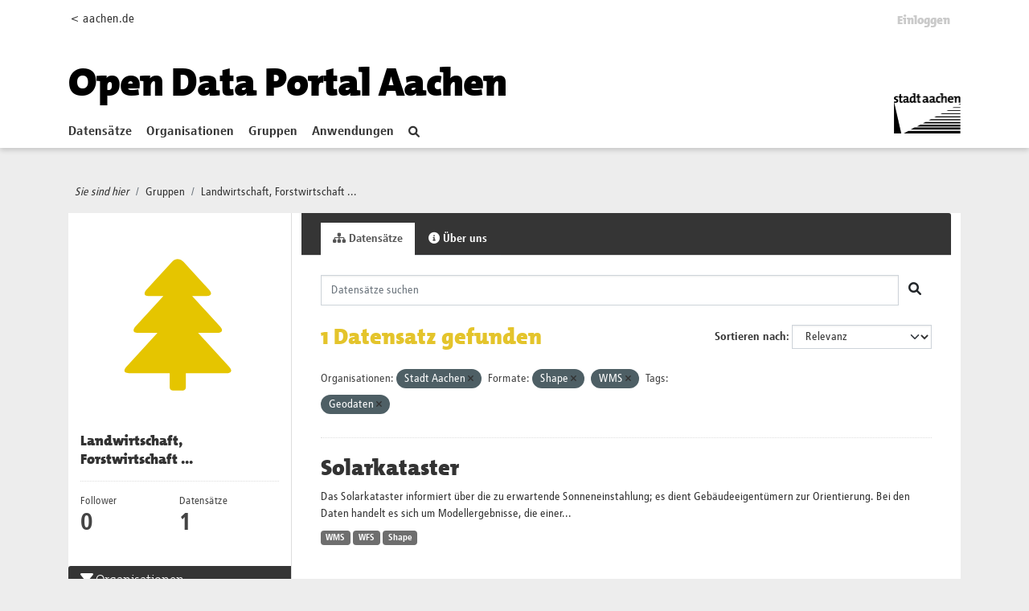

--- FILE ---
content_type: image/svg+xml; charset=utf-8
request_url: https://offenedaten.aachen.de/uploads/group/2021-06-18-111800.84501507stadtaciconlandwirtschaft-07.svg
body_size: 1069
content:
<?xml version="1.0" encoding="utf-8"?>
<!-- Generator: Adobe Illustrator 24.3.0, SVG Export Plug-In . SVG Version: 6.00 Build 0)  -->
<svg version="1.1" id="Ebene_1" xmlns="http://www.w3.org/2000/svg" xmlns:xlink="http://www.w3.org/1999/xlink" x="0px" y="0px"
	 viewBox="0 0 2000 2000" style="enable-background:new 0 0 2000 2000;" xml:space="preserve">
<style type="text/css">
	.st0{fill:#E5C500;}
	.st1{fill:#FFFFFF;}
	.st2{fill:none;stroke:#E5C500;stroke-width:74.4063;}
	.st3{fill:none;stroke:#E5C500;stroke-width:78.9976;stroke-linecap:round;stroke-linejoin:round;}
	.st4{fill:none;stroke:#E5C500;stroke-width:71.4295;stroke-linecap:round;stroke-linejoin:round;}
</style>
<path class="st0" d="M1495.6,1424.5l-312.7-341.7h192.6c0,0,86.5,0,28.1-63.9l-280-306h141.3c0,0,86.5,0,28.1-63.8l-255.7-279.4
	c0,0-58.4-63.8-116.7,0L664.8,649.1c0,0-58.4,63.8,28.1,63.8h141.3l-280,306c0,0-58.4,63.9,28.1,63.9h192.6l-312.7,341.7
	c0,0-58.4,63.8,28.1,63.8h407.4v142.1c0,0,0,32.3,32.3,32.3h97.8c0,0,32.3,0,32.3-32.3v-142.1h407.4
	C1467.5,1488.3,1554,1488.3,1495.6,1424.5"/>
</svg>


--- FILE ---
content_type: text/javascript; charset=utf-8
request_url: https://offenedaten.aachen.de/webassets/webassets-external/fa177c4be4b95afb235f1328f807a55f_countup.js
body_size: 8626
content:
!(function () {
    for (var t = 0, i = ["webkit", "moz", "ms", "o"], a = 0; a < i.length && !window.requestAnimationFrame; ++a)
        (window.requestAnimationFrame = window[i[a] + "RequestAnimationFrame"]), (window.cancelAnimationFrame = window[i[a] + "CancelAnimationFrame"] || window[i[a] + "CancelRequestAnimationFrame"]);
    window.requestAnimationFrame ||
        (window.requestAnimationFrame = function (i) {
            var a = new Date().getTime(),
                n = Math.max(0, 16 - (a - t)),
                s = window.setTimeout(function () {
                    return i(a + n);
                }, n);
            return (t = a + n), s;
        }),
        window.cancelAnimationFrame ||
            (window.cancelAnimationFrame = function (t) {
                clearTimeout(t);
            });
})();
var __assign =
        (this && this.__assign) ||
        function () {
            return (__assign =
                Object.assign ||
                function (t) {
                    for (var i, a = 1, n = arguments.length; a < n; a++) for (var s in (i = arguments[a])) Object.prototype.hasOwnProperty.call(i, s) && (t[s] = i[s]);
                    return t;
                }).apply(this, arguments);
        },
    CountUp = (function () {
        function t(t, i, a) {
            var n = this;
            (this.target = t),
                (this.endVal = i),
                (this.options = a),
                (this.version = "2.0.7"),
                (this.defaults = { startVal: 0, decimalPlaces: 0, duration: 2, useEasing: !0, useGrouping: !0, smartEasingThreshold: 999, smartEasingAmount: 333, separator: ",", decimal: ".", prefix: "", suffix: "" }),
                (this.finalEndVal = null),
                (this.useEasing = !0),
                (this.countDown = !1),
                (this.error = ""),
                (this.startVal = 0),
                (this.paused = !0),
                (this.count = function (t) {
                    n.startTime || (n.startTime = t);
                    var i = t - n.startTime;
                    (n.remaining = n.duration - i),
                        n.useEasing
                            ? n.countDown
                                ? (n.frameVal = n.startVal - n.easingFn(i, 0, n.startVal - n.endVal, n.duration))
                                : (n.frameVal = n.easingFn(i, n.startVal, n.endVal - n.startVal, n.duration))
                            : n.countDown
                            ? (n.frameVal = n.startVal - (n.startVal - n.endVal) * (i / n.duration))
                            : (n.frameVal = n.startVal + (n.endVal - n.startVal) * (i / n.duration)),
                        n.countDown ? (n.frameVal = n.frameVal < n.endVal ? n.endVal : n.frameVal) : (n.frameVal = n.frameVal > n.endVal ? n.endVal : n.frameVal),
                        (n.frameVal = Number(n.frameVal.toFixed(n.options.decimalPlaces))),
                        n.printValue(n.frameVal),
                        i < n.duration ? (n.rAF = requestAnimationFrame(n.count)) : null !== n.finalEndVal ? n.update(n.finalEndVal) : n.callback && n.callback();
                }),
                (this.formatNumber = function (t) {
                    var i,
                        a,
                        s,
                        e,
                        r,
                        o = t < 0 ? "-" : "";
                    if (((i = Math.abs(t).toFixed(n.options.decimalPlaces)), (s = (a = (i += "").split("."))[0]), (e = a.length > 1 ? n.options.decimal + a[1] : ""), n.options.useGrouping)) {
                        r = "";
                        for (var l = 0, u = s.length; l < u; ++l) 0 !== l && l % 3 == 0 && (r = n.options.separator + r), (r = s[u - l - 1] + r);
                        s = r;
                    }
                    return (
                        n.options.numerals &&
                            n.options.numerals.length &&
                            ((s = s.replace(/[0-9]/g, function (t) {
                                return n.options.numerals[+t];
                            })),
                            (e = e.replace(/[0-9]/g, function (t) {
                                return n.options.numerals[+t];
                            }))),
                        o + n.options.prefix + s + e + n.options.suffix
                    );
                }),
                (this.easeOutExpo = function (t, i, a, n) {
                    return (a * (1 - Math.pow(2, (-10 * t) / n)) * 1024) / 1023 + i;
                }),
                (this.options = __assign(__assign({}, this.defaults), a)),
                (this.formattingFn = this.options.formattingFn ? this.options.formattingFn : this.formatNumber),
                (this.easingFn = this.options.easingFn ? this.options.easingFn : this.easeOutExpo),
                (this.startVal = this.validateValue(this.options.startVal)),
                (this.frameVal = this.startVal),
                (this.endVal = this.validateValue(i)),
                (this.options.decimalPlaces = Math.max(this.options.decimalPlaces)),
                this.resetDuration(),
                (this.options.separator = String(this.options.separator)),
                (this.useEasing = this.options.useEasing),
                "" === this.options.separator && (this.options.useGrouping = !1),
                (this.el = "string" == typeof t ? document.getElementById(t) : t),
                this.el ? this.printValue(this.startVal) : (this.error = "[CountUp] target is null or undefined");
        }
        return (
            (t.prototype.determineDirectionAndSmartEasing = function () {
                var t = this.finalEndVal ? this.finalEndVal : this.endVal;
                this.countDown = this.startVal > t;
                var i = t - this.startVal;
                if (Math.abs(i) > this.options.smartEasingThreshold) {
                    this.finalEndVal = t;
                    var a = this.countDown ? 1 : -1;
                    (this.endVal = t + a * this.options.smartEasingAmount), (this.duration = this.duration / 2);
                } else (this.endVal = t), (this.finalEndVal = null);
                this.finalEndVal ? (this.useEasing = !1) : (this.useEasing = this.options.useEasing);
            }),
            (t.prototype.start = function (t) {
                this.error || ((this.callback = t), this.duration > 0 ? (this.determineDirectionAndSmartEasing(), (this.paused = !1), (this.rAF = requestAnimationFrame(this.count))) : this.printValue(this.endVal));
            }),
            (t.prototype.pauseResume = function () {
                this.paused
                    ? ((this.startTime = null), (this.duration = this.remaining), (this.startVal = this.frameVal), this.determineDirectionAndSmartEasing(), (this.rAF = requestAnimationFrame(this.count)))
                    : cancelAnimationFrame(this.rAF),
                    (this.paused = !this.paused);
            }),
            (t.prototype.reset = function () {
                cancelAnimationFrame(this.rAF), (this.paused = !0), this.resetDuration(), (this.startVal = this.validateValue(this.options.startVal)), (this.frameVal = this.startVal), this.printValue(this.startVal);
            }),
            (t.prototype.update = function (t) {
                cancelAnimationFrame(this.rAF),
                    (this.startTime = null),
                    (this.endVal = this.validateValue(t)),
                    this.endVal !== this.frameVal &&
                        ((this.startVal = this.frameVal), this.finalEndVal || this.resetDuration(), (this.finalEndVal = null), this.determineDirectionAndSmartEasing(), (this.rAF = requestAnimationFrame(this.count)));
            }),
            (t.prototype.printValue = function (t) {
                var i = this.formattingFn(t);
                "INPUT" === this.el.tagName ? (this.el.value = i) : "text" === this.el.tagName || "tspan" === this.el.tagName ? (this.el.textContent = i) : (this.el.innerHTML = i);
            }),
            (t.prototype.ensureNumber = function (t) {
                return "number" == typeof t && !isNaN(t);
            }),
            (t.prototype.validateValue = function (t) {
                var i = Number(t);
                return this.ensureNumber(i) ? i : ((this.error = "[CountUp] invalid start or end value: " + t), null);
            }),
            (t.prototype.resetDuration = function () {
                (this.startTime = null), (this.duration = 1e3 * Number(this.options.duration)), (this.remaining = this.duration);
            }),
            t
        );
    })();

